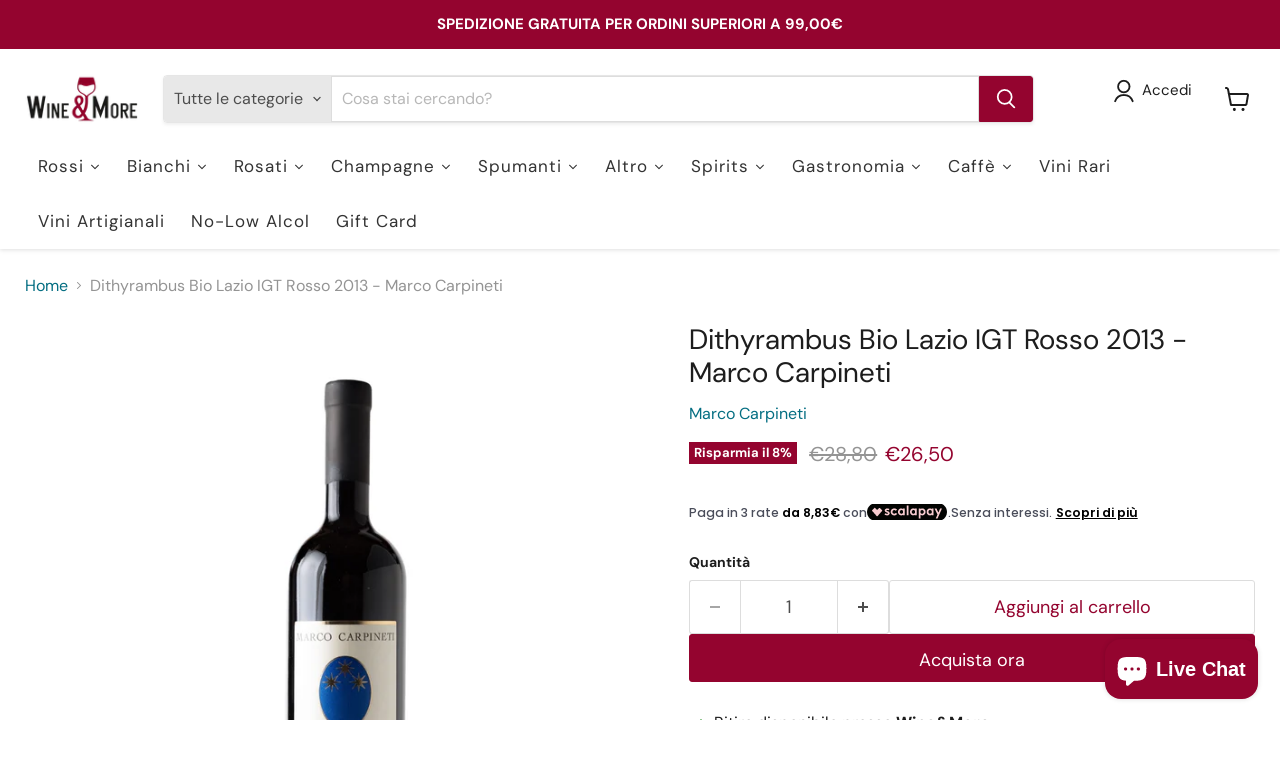

--- FILE ---
content_type: text/html; charset=utf-8
request_url: https://wineemore.com/collections/all/products/lazio-igt-rosso-dithyrambus-bio-2013-marco-carpineti?view=recently-viewed
body_size: 1949
content:










  
    
    








<div
  class="productgrid--item  imagestyle--natural    productitem--sale  productitem--emphasis  product-recently-viewed-card    show-actions--mobile"
  data-product-item
  data-product-quickshop-url="/products/lazio-igt-rosso-dithyrambus-bio-2013-marco-carpineti"
  
    data-recently-viewed-card
  
>
  <div class="productitem" data-product-item-content>
    
    
    
    

    

    
      

      
    

    <div class="productitem__container">
      <div class="product-recently-viewed-card-time" data-product-handle="lazio-igt-rosso-dithyrambus-bio-2013-marco-carpineti">
      <button
        class="product-recently-viewed-card-remove"
        aria-label="close"
        data-remove-recently-viewed
      >
        


                                                                        <svg class="icon-remove "    aria-hidden="true"    focusable="false"    role="presentation"    xmlns="http://www.w3.org/2000/svg" width="10" height="10" viewBox="0 0 10 10" xmlns="http://www.w3.org/2000/svg">      <path fill="currentColor" d="M6.08785659,5 L9.77469752,1.31315906 L8.68684094,0.225302476 L5,3.91214341 L1.31315906,0.225302476 L0.225302476,1.31315906 L3.91214341,5 L0.225302476,8.68684094 L1.31315906,9.77469752 L5,6.08785659 L8.68684094,9.77469752 L9.77469752,8.68684094 L6.08785659,5 Z"></path>    </svg>                                              

      </button>
    </div>

      <div class="productitem__image-container">
        <a
          class="productitem--image-link"
          href="/products/lazio-igt-rosso-dithyrambus-bio-2013-marco-carpineti"
          tabindex="-1"
          data-product-page-link
        >
          <figure
            class="productitem--image"
            data-product-item-image
            
              style="--product-grid-item-image-aspect-ratio: 1.0;"
            
          >
            
              
              

  
    <noscript data-rimg-noscript>
      <img
        
          src="//wineemore.com/cdn/shop/files/mca_dit_13_2Progettosenzatitolo_14__jpg_99833ac3-8e28-4c9c-9d2c-14b026c27548_512x512.jpg?v=1751451304"
        

        alt=""
        data-rimg="noscript"
        srcset="//wineemore.com/cdn/shop/files/mca_dit_13_2Progettosenzatitolo_14__jpg_99833ac3-8e28-4c9c-9d2c-14b026c27548_512x512.jpg?v=1751451304 1x, //wineemore.com/cdn/shop/files/mca_dit_13_2Progettosenzatitolo_14__jpg_99833ac3-8e28-4c9c-9d2c-14b026c27548_1024x1024.jpg?v=1751451304 2x, //wineemore.com/cdn/shop/files/mca_dit_13_2Progettosenzatitolo_14__jpg_99833ac3-8e28-4c9c-9d2c-14b026c27548_1198x1198.jpg?v=1751451304 2.34x"
        class="productitem--image-primary"
        
        
      >
    </noscript>
  

  <img
    
      src="//wineemore.com/cdn/shop/files/mca_dit_13_2Progettosenzatitolo_14__jpg_99833ac3-8e28-4c9c-9d2c-14b026c27548_512x512.jpg?v=1751451304"
    
    alt=""

    
      data-rimg="lazy"
      data-rimg-scale="1"
      data-rimg-template="//wineemore.com/cdn/shop/files/mca_dit_13_2Progettosenzatitolo_14__jpg_99833ac3-8e28-4c9c-9d2c-14b026c27548_{size}.jpg?v=1751451304"
      data-rimg-max="1200x1200"
      data-rimg-crop="false"
      
      srcset="data:image/svg+xml;utf8,<svg%20xmlns='http://www.w3.org/2000/svg'%20width='512'%20height='512'></svg>"
    

    class="productitem--image-primary"
    
    
  >



  <div data-rimg-canvas></div>


            

            



























  
  
  

  <span class="productitem__badge productitem__badge--sale"
    data-badge-sales
    
  >
    <span data-badge-sales-range>
      
        
          Risparmia il <span data-price-percent-saved>8</span>%
        
      
    </span>
    <span data-badge-sales-single style="display: none;">
      
        Risparmia il <span data-price-percent-saved></span>%
      
    </span>
  </span>

            <span class="visually-hidden">Dithyrambus Bio Lazio IGT Rosso 2013 - Marco Carpineti</span>
          </figure>
        </a>
      </div><div class="productitem--info">
        
          
        

        
          






























<div class="price productitem__price ">
  
    <div
      class="price__compare-at visible"
      data-price-compare-container
    >

      
        <span class="visually-hidden">Prezzo originale</span>
        <span class="money price__compare-at--single" data-price-compare>
          €28,80
        </span>
      
    </div>


    
      
      <div class="price__compare-at--hidden" data-compare-price-range-hidden>
        
          <span class="visually-hidden">Prezzo originale</span>
          <span class="money price__compare-at--min" data-price-compare-min>
            €28,80
          </span>
          -
          <span class="visually-hidden">Prezzo originale</span>
          <span class="money price__compare-at--max" data-price-compare-max>
            €28,80
          </span>
        
      </div>
      <div class="price__compare-at--hidden" data-compare-price-hidden>
        <span class="visually-hidden">Prezzo originale</span>
        <span class="money price__compare-at--single" data-price-compare>
          €28,80
        </span>
      </div>
    
  

  <div class="price__current price__current--emphasize price__current--on-sale" data-price-container>

    

    
      
      
        <span class="visually-hidden">Prezzo attuale</span>
      
      <span class="money" data-price>
        €26,50
      </span>
    
    
  </div>

  
    
    <div class="price__current--hidden" data-current-price-range-hidden>
      
        <span class="money price__current--min" data-price-min>€26,50</span>
        -
        <span class="money price__current--max" data-price-max>€26,50</span>
      
    </div>
    <div class="price__current--hidden" data-current-price-hidden>
      <span class="visually-hidden">Prezzo attuale</span>
      <span class="money" data-price>
        €26,50
      </span>
    </div>
  

  
    
    
    
    

    <div
      class="
        productitem__unit-price
        hidden
      "
      data-unit-price
    >
      <span class="productitem__total-quantity" data-total-quantity></span> | <span class="productitem__unit-price--amount money" data-unit-price-amount></span> / <span class="productitem__unit-price--measure" data-unit-price-measure></span>
    </div>
  

  
</div>


        

        <h2 class="productitem--title">
          <a href="/products/lazio-igt-rosso-dithyrambus-bio-2013-marco-carpineti" data-product-page-link>
            Dithyrambus Bio Lazio IGT Rosso 2013 - Marco Carpineti
          </a>
        </h2>

        
          
            <span class="productitem--vendor">
              <a href="/collections/vendors?q=Marco%20Carpineti" title="Marco Carpineti">Marco Carpineti</a>
            </span>
          
        

        

        
          

          
            
          
        

        
          <div class="productitem--description">
            <p>Colore: Rosso granato intenso con riflessi violacei.Olfatto: Al naso è ampio e complesso, con note di frutti rossi in confettura, note eteree e spe...</p>

            
              <a
                href="/products/lazio-igt-rosso-dithyrambus-bio-2013-marco-carpineti"
                class="productitem--link"
                data-product-page-link
              >
                Visualizza tutti i dettagli
              </a>
            
          </div>
        
      </div>

      
    </div>
  </div>

  
</div>


--- FILE ---
content_type: text/javascript; charset=utf-8
request_url: https://wineemore.com/products/lazio-igt-rosso-dithyrambus-bio-2013-marco-carpineti.js
body_size: 1033
content:
{"id":8363640488231,"title":"Dithyrambus Bio Lazio IGT Rosso 2013 - Marco Carpineti","handle":"lazio-igt-rosso-dithyrambus-bio-2013-marco-carpineti","description":"\u003cp\u003e\u003cstrong\u003eColore:\u003c\/strong\u003e Rosso granato intenso con riflessi violacei.\u003c\/p\u003e\u003cp\u003e\u003cstrong\u003eOlfatto:\u003c\/strong\u003e Al naso è ampio e complesso, con note di frutti rossi in confettura, note eteree e speziate.\u003c\/p\u003e\u003cp\u003e\u003cstrong\u003eGusto: \u003c\/strong\u003eAl palato è secco, caldo e morbido, di grande struttura, ricco di aromi con lunga persistenza.\u003c\/p\u003e\u003cp\u003e\u003cstrong\u003eAbbinamenti gastronomici:\u003c\/strong\u003e Ideale per primi piatti con sughi di carne, carni alla griglia, zuppe di legumi ricche di gusto, salumi e formaggi stagionati.\u003c\/p\u003e\u003cp\u003e\u003cbr\u003e\u003c\/p\u003e\u003cp\u003e\u003cstrong\u003eDensità d'impianto:\u003c\/strong\u003e 4500 ceppi per ettaro.\u003c\/p\u003e\u003cp\u003e\u003cstrong\u003eForma d'allevamento: \u003c\/strong\u003eSpalliera.\u003c\/p\u003e\u003cp\u003e\u003cstrong\u003eEpoca di raccolta: \u003c\/strong\u003eOttobre.\u003c\/p\u003e\u003cp\u003e\u003cstrong\u003eVinificazione: \u003c\/strong\u003eMacerazione per circa 15 giorni a temperatura controllata.\u003c\/p\u003e\u003cp\u003e\u003cstrong\u003eAffinamento:\u003c\/strong\u003e Barriques per 24 mesi.\u003c\/p\u003e\u003cp\u003e\u003cbr\u003e\u003c\/p\u003e\u003cp\u003e\u003cbr\u003e\u003c\/p\u003e","published_at":"2023-06-08T21:06:34+02:00","created_at":"2023-06-09T13:58:44+02:00","vendor":"Marco Carpineti","type":"Rossi","tags":["075 L","14","2013","2020\/2030","AgnelloCarneFormaggiFunghiSalumiSelvaggina","Biologici","Calice ampio","Cena tra amici","GP_NORMAL","IGT","Italia","Lazio","Lazio IGT","Marco Carpineti","Marco Carpineti - DITHYRAMBUS bio lazio igt rosso 2013","Montepulciano","Rossi","unico"],"price":2650,"price_min":2650,"price_max":2650,"available":true,"price_varies":false,"compare_at_price":2880,"compare_at_price_min":2880,"compare_at_price_max":2880,"compare_at_price_varies":false,"variants":[{"id":45254011453735,"title":"unico","option1":"unico","option2":null,"option3":null,"sku":"1953","requires_shipping":true,"taxable":false,"featured_image":null,"available":true,"name":"Dithyrambus Bio Lazio IGT Rosso 2013 - Marco Carpineti - unico","public_title":"unico","options":["unico"],"price":2650,"weight":0,"compare_at_price":2880,"inventory_management":"shopify","barcode":"","requires_selling_plan":false,"selling_plan_allocations":[]}],"images":["\/\/cdn.shopify.com\/s\/files\/1\/0679\/2573\/7767\/files\/mca_dit_13_2Progettosenzatitolo_14__jpg_99833ac3-8e28-4c9c-9d2c-14b026c27548.jpg?v=1751451304"],"featured_image":"\/\/cdn.shopify.com\/s\/files\/1\/0679\/2573\/7767\/files\/mca_dit_13_2Progettosenzatitolo_14__jpg_99833ac3-8e28-4c9c-9d2c-14b026c27548.jpg?v=1751451304","options":[{"name":"Taglia","position":1,"values":["unico"]}],"url":"\/products\/lazio-igt-rosso-dithyrambus-bio-2013-marco-carpineti","media":[{"alt":null,"id":66675072958847,"position":1,"preview_image":{"aspect_ratio":1.0,"height":1200,"width":1200,"src":"https:\/\/cdn.shopify.com\/s\/files\/1\/0679\/2573\/7767\/files\/mca_dit_13_2Progettosenzatitolo_14__jpg_99833ac3-8e28-4c9c-9d2c-14b026c27548.jpg?v=1751451304"},"aspect_ratio":1.0,"height":1200,"media_type":"image","src":"https:\/\/cdn.shopify.com\/s\/files\/1\/0679\/2573\/7767\/files\/mca_dit_13_2Progettosenzatitolo_14__jpg_99833ac3-8e28-4c9c-9d2c-14b026c27548.jpg?v=1751451304","width":1200}],"requires_selling_plan":false,"selling_plan_groups":[]}